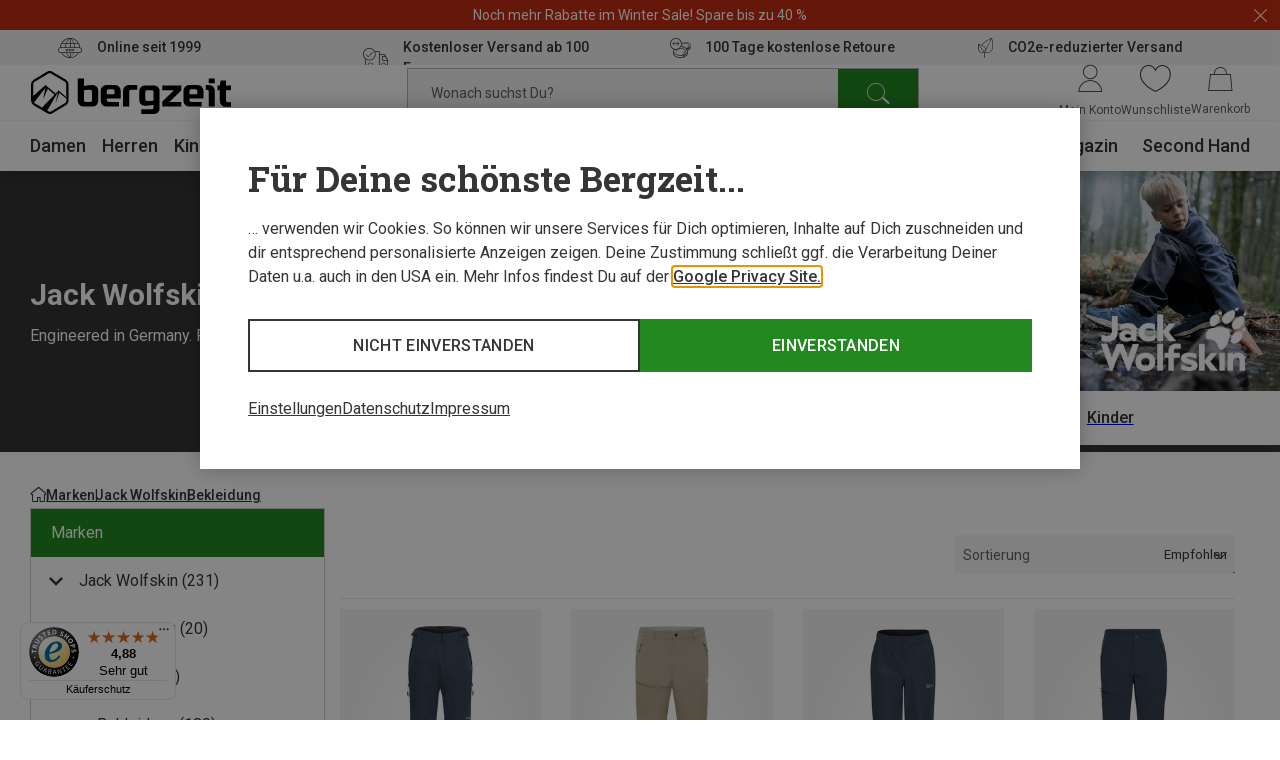

--- FILE ---
content_type: text/javascript
request_url: https://widgets.trustedshops.com/js/X7BD38B0AEC1A4CBA7875CE99205E28D8.js
body_size: 1505
content:
((e,t)=>{const a={shopInfo:{tsId:"X7BD38B0AEC1A4CBA7875CE99205E28D8",name:"bergzeit.at",url:"www.bergzeit.at",language:"de",targetMarket:"AUT",ratingVariant:"WIDGET",eTrustedIds:{accountId:"acc-47e227b9-86aa-4cab-9e88-721a41b67b5c",channelId:"chl-6b407721-3e51-4874-94be-f227db12f8e7"},buyerProtection:{certificateType:"CLASSIC",certificateState:"PRODUCTION",mainProtectionCurrency:"EUR",classicProtectionAmount:100,maxProtectionDuration:30,plusProtectionAmount:2e4,basicProtectionAmount:100,firstCertified:"2019-11-06 14:27:21"},reviewSystem:{rating:{averageRating:4.88,averageRatingCount:5082,overallRatingCount:25992,distribution:{oneStar:45,twoStars:11,threeStars:37,fourStars:298,fiveStars:4691}},reviews:[{average:5,buyerStatement:"Perfekte Info wann die Ware kommt, wo sich das Paket befindet. Selbst übers Retourpaket perfekte Info und nach Erhalt hatte ich sofort mein Geld am Konto 👍. Mit der Qualität meiner Ware bin ich ebenfalls sehr zufrieden.",rawChangeDate:"2026-01-21T17:49:06.000Z",changeDate:"21.1.2026",transactionDate:"4.1.2026"},{average:5,buyerStatement:"Schnelle Lieferung",rawChangeDate:"2026-01-21T17:36:49.000Z",changeDate:"21.1.2026",transactionDate:"7.1.2026"},{average:5,buyerStatement:"Bestellung, Retoure und wiederum Bestellung in der passenden Grösse hat super funktioniert! schneller Versand und rasche Rücküberweisung!",rawChangeDate:"2026-01-21T14:29:58.000Z",changeDate:"21.1.2026",transactionDate:"4.1.2026"}]},features:["SHOP_CONSUMER_MEMBERSHIP","GUARANTEE_RECOG_CLASSIC_INTEGRATION","DISABLE_REVIEWREQUEST_SENDING","MARS_EVENTS","MARS_REVIEWS","MARS_PUBLIC_QUESTIONNAIRE","MARS_QUESTIONNAIRE","PRODUCT_REVIEWS"],consentManagementType:"OFF",urls:{profileUrl:"https://www.trstd.com/de-at/reviews/bergzeit-at",profileUrlLegalSection:"https://www.trstd.com/de-at/reviews/bergzeit-at#legal-info",reviewLegalUrl:"https://help.etrusted.com/hc/de/articles/23970864566162"},contractStartDate:"2019-05-07 00:00:00",shopkeeper:{name:"Bergzeit GmbH",street:"Georg-Kaindl-Str. 1",country:"DE",city:"Otterfing",zip:"83624"},displayVariant:"full",variant:"full",twoLetterCountryCode:"AT"},"process.env":{STAGE:"prod"},externalConfig:{trustbadgeScriptUrl:"https://widgets.trustedshops.com/assets/trustbadge.js",cdnDomain:"widgets.trustedshops.com"},elementIdSuffix:"-98e3dadd90eb493088abdc5597a70810",buildTimestamp:"2026-01-22T05:24:44.010Z",buildStage:"prod"},r=a=>{const{trustbadgeScriptUrl:r}=a.externalConfig;let n=t.querySelector(`script[src="${r}"]`);n&&t.body.removeChild(n),n=t.createElement("script"),n.src=r,n.charset="utf-8",n.setAttribute("data-type","trustbadge-business-logic"),n.onerror=()=>{throw new Error(`The Trustbadge script could not be loaded from ${r}. Have you maybe selected an invalid TSID?`)},n.onload=()=>{e.trustbadge?.load(a)},t.body.appendChild(n)};"complete"===t.readyState?r(a):e.addEventListener("load",(()=>{r(a)}))})(window,document);